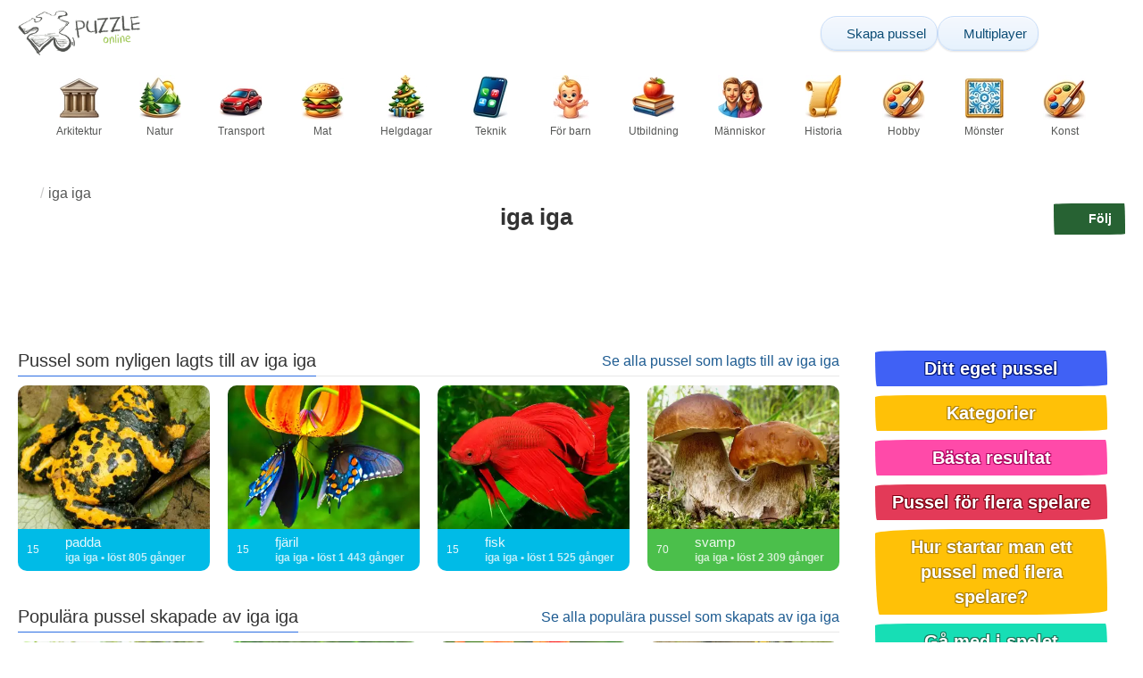

--- FILE ---
content_type: text/html; charset=UTF-8
request_url: https://www.epuzzle.info/sv/anv%C3%A4ndare/iga%20iga
body_size: 18193
content:
<!DOCTYPE html>
<html lang="sv" prefix="og: https://ogp.me/ns#">
<head>
    <meta charset="UTF-8">
    <title>iga iga</title>
    <meta property="og:site_name" content="ePuzzle"><meta property="og:type" content="website"><meta property="og:locale" content="sv_SE"><meta property="og:url" content="https://www.epuzzle.info/sv/anv%C3%A4ndare/iga%20iga"><meta property="og:title" content="iga iga"><meta property="og:description" content="Utforska alla pussel som har satts ihop och skapats av användaren iga iga">    <meta name="twitter:card" content="summary_large_image">
    <meta name="twitter:site" content="@puzzlefactory">
    <meta name="twitter:creator" content="@puzzlefactorypl">
    <meta name="twitter:title" content="iga iga">
    <meta name="description" content="Utforska alla pussel som har satts ihop och skapats av användaren iga iga">
    <meta name="viewport" content="initial-scale=1.0, maximum-scale=5, user-scalable=yes, width=device-width, height=device-height">
    <meta name="theme-color" content="#ffffff">
    <meta name="apple-mobile-web-app-capable" content="yes">
    <meta name="robots" content="max-image-preview:large">
    <meta name="verification" content="3e591d1e9219115f3ca5b491f0dcc613" />
    <link rel="preconnect" href="https://www.google-analytics.com" crossorigin="use-credentials">
    <link rel="preconnect" href="https://www.google.com" crossorigin="anonymous">
    <link rel="manifest" href="https://www.epuzzle.info/sv/manifest.json">
    <link rel="alternate" hreflang="en" href="https://www.epuzzle.info/en/users/iga%20iga"><link rel="alternate" hreflang="pl" href="https://www.epuzzle.info/pl/u%C5%BCytkownicy/iga%20iga"><link rel="alternate" hreflang="fr" href="https://www.epuzzle.info/fr/utilisateurs/iga%20iga"><link rel="alternate" hreflang="de" href="https://www.epuzzle.info/de/benutzer/iga%20iga"><link rel="alternate" hreflang="it" href="https://www.epuzzle.info/it/utenti/iga%20iga"><link rel="alternate" hreflang="es" href="https://www.epuzzle.info/es/usuarios/iga%20iga"><link rel="alternate" hreflang="cs" href="https://www.epuzzle.info/cs/u%C5%BEivatel%C3%A9/iga%20iga"><link rel="alternate" hreflang="pt" href="https://www.epuzzle.info/pt/usu%C3%A1rios/iga%20iga"><link rel="alternate" hreflang="nl" href="https://www.epuzzle.info/nl/gebruikers/iga%20iga"><link rel="alternate" hreflang="hu" href="https://www.epuzzle.info/hu/felhaszn%C3%A1l%C3%B3k/iga%20iga"><link rel="alternate" hreflang="ro" href="https://www.epuzzle.info/ro/utilizatori/iga%20iga"><link rel="alternate" hreflang="sv" href="https://www.epuzzle.info/sv/anv%C3%A4ndare/iga%20iga"><link rel="alternate" hreflang="bg" href="https://www.epuzzle.info/bg/%D0%BF%D0%BE%D1%82%D1%80%D0%B5%D0%B1%D0%B8%D1%82%D0%B5%D0%BB%D0%B8/iga%20iga"><link rel="alternate" hreflang="el" href="https://www.epuzzle.info/el/%CF%87%CF%81%CE%AE%CF%83%CF%84%CE%B5%CF%82/iga%20iga"><link rel="alternate" hreflang="ru" href="https://www.epuzzle.info/ru/%D0%BF%D0%BE%D0%BB%D1%8C%D0%B7%D0%BE%D0%B2%D0%B0%D1%82%D0%B5%D0%BB%D0%B8/iga%20iga"><link rel="alternate" hreflang="ja" href="https://www.epuzzle.info/ja/%E3%83%A6%E3%83%BC%E3%82%B6%E3%83%BC/iga%20iga"><link rel="alternate" hreflang="uk" href="https://www.epuzzle.info/uk/%D0%BA%D0%BE%D1%80%D0%B8%D1%81%D1%82%D1%83%D0%B2%D0%B0%D1%87%D1%96%D0%B2/iga%20iga">    <link rel="alternate" hreflang="x-default" href="https://www.epuzzle.info/en/users/iga%20iga">
        <link rel="shortcut icon" type="image/png" sizes="16x16" href="https://assets.epuzzle.info/public/images/icons/16x16.png">
    <link rel="shortcut icon" type="image/png" sizes="32x32" href="https://assets.epuzzle.info/public/images/icons/32x32.png">
    <link rel="shortcut icon" type="image/png" sizes="96x96" href="https://assets.epuzzle.info/public/images/icons/96x96.png">
    <link rel="apple-touch-icon" type="image/png" sizes="128x128" href="https://assets.epuzzle.info/public/images/icons/128x128.png">
    <link rel="apple-touch-icon" type="image/png" sizes="152x152" href="https://assets.epuzzle.info/public/images/icons/152x152.png">
    <link rel="apple-touch-icon" type="image/png" sizes="167x167" href="https://assets.epuzzle.info/public/images/icons/167x167.png">
    <link rel="apple-touch-icon" type="image/png" sizes="180x180" href="https://assets.epuzzle.info/public/images/icons/180x180.png">
    <link rel="apple-touch-icon" type="image/png" sizes="192x192" href="https://assets.epuzzle.info/public/images/icons/192x192.png">
    <style>[hidden],.hidden{display:none !important}:root{--gap: 10px}@media(min-width: 1200px){:root{--gap: 20px}}body>nav{width:100%;margin:0 auto;display:flex;flex-direction:column;padding-top:12px;padding-bottom:12px;overflow:visible !important}body>nav a{padding:0;text-align:center;color:#276233;display:block;margin:0 auto}body>nav a img{display:block;object-fit:contain}body>nav ul{display:flex;flex-wrap:wrap;align-items:center;gap:12px}body>nav li{flex:0 0 max-content;text-align:center}body>nav #navMnu{order:1}body>nav #navMnu a{margin-left:0}body>nav #navMnu span{display:none}body>nav .logo{order:2;flex:1}body>nav .logo img{height:35px;width:95.9px;display:block}@media(min-width: 1200px){body>nav .logo img{height:50px;width:137px}}@media(min-width: 560px){body>nav .logo{flex:0 0 max-content}}body>nav #navCat{display:none}@media(min-width: 560px){body>nav #navCat{max-height:100px;max-width:1400px;margin:12px auto 0;display:flex;justify-content:center;flex-wrap:wrap;overflow:hidden;gap:0}body>nav #navCat li{width:auto;min-width:75px;flex:0 0 auto;vertical-align:top;padding:2px 10px 10px}body>nav #navCat li a{color:#565756;font-size:12px;overflow-wrap:break-word;width:100%;height:100%;padding:8px 10px;border-radius:16px;transition:transform .16s ease,box-shadow .2s ease,border-color .2s ease,background .2s ease}body>nav #navCat li a img{display:block;margin:auto;margin-bottom:5px}}body>nav #navAdd{margin-left:auto}body>nav li.navBtn{order:4}body>nav #navSrch{flex:0 0 100%;order:5}body>nav #navSrch input{font-size:14px}@media(min-width: 560px){body>nav #navSrch{display:flex;align-items:center;flex:1;order:3}body>nav #navSrch form{transition:max-width .26s ease-out;max-width:300px;margin:auto}}.nav-btn{display:inline-flex;align-items:center;gap:6px;padding:8px 12px;border-radius:18px;font-weight:400;font-size:15px;background:#f5f8fb;text-decoration:none;color:#0b4c75;background:linear-gradient(to bottom, #f5f8fe 0%, #e6f2fd 100%);border:1px solid #c9defa;box-shadow:inset 0 1px 0 hsla(0,0%,100%,.65),inset 0 -1px 0 rgba(0,0,0,.04),0 1px 2px rgba(0,0,0,.12);text-shadow:0 1px 0 hsla(0,0%,100%,.65)}.nav-btn svg-icon{font-size:16px;filter:drop-shadow(rgba(0, 0, 0, 0.15) 0px 1px 0px)}.nav-btn span{display:none;white-space:nowrap}.nav-btn:hover{box-shadow:hsla(0,0%,100%,.7) 0px 1px 0px inset,rgba(0,0,0,.05) 0px -1px 0px inset,rgba(0,0,0,.16) 0px 2px 4px;color:#0a3f61 !important;background:linear-gradient(rgb(234, 241, 252) 0%, rgb(216, 233, 251) 100%) !important}.nav-btn.not-logged{color:#fff !important;background:linear-gradient(to bottom, #ffa200 0%, #f88200 100%) !important;border-color:#e13502 !important;box-shadow:inset 0 1px 0 hsla(0,0%,100%,.35),inset 0 -1px 0 rgba(0,0,0,.08),0 1px 2px rgba(0,0,0,.18);text-shadow:0 1px 0 rgba(0,0,0,.15)}.nav-btn.not-logged:hover{box-shadow:hsla(0,0%,100%,.35) 0px 1px 0px inset,rgba(0,0,0,.1) 0px -1px 0px inset,rgba(0,0,0,.2) 0px 2px 4px;text-shadow:rgba(0,0,0,.18) 0px 1px 0px;background:linear-gradient(rgb(255, 176, 50) 0%, rgb(245, 127, 0) 100%) !important}.nav-btn.logged-in{background:none;border-color:rgba(0,0,0,0);box-shadow:none;text-shadow:0 1px 0 rgba(0,0,0,.15)}.nav-btn.logged-in:hover{box-shadow:none;text-shadow:none;background:none !important}@media(min-width: 900px){.nav-btn span{display:inline}}article>header{display:grid;grid-auto-columns:1fr min-content}article>header nav{grid-column:1/-1;grid-row:1;max-width:100%;overflow:hidden;white-space:nowrap}article>header nav ul{overflow:hidden;text-overflow:ellipsis}article>header nav li{display:inline}article>header nav li:first-child span{display:none}article>header nav li:last-child a{color:#565756;text-decoration:none}article>header nav li+li:before{color:#ccc;content:"/";margin:0 5px}article>header h1{grid-column:1/-1;grid-row:2}article>header>div{grid-column:1/-1;grid-row:3;text-align:center;white-space:nowrap}article>header>div button{margin:0}@media(min-width: 560px){article>header h1{grid-column:1}article>header>div{grid-column:2;grid-row:2}}.slider-parent{overflow:hidden}gf-slider{display:grid;grid-auto-flow:column;grid-gap:var(--gap);grid-auto-columns:min-content;overflow-x:scroll;overflow-y:hidden;scroll-snap-type:x mandatory;-ms-overflow-style:none;scrollbar-width:none}gf-slider::-webkit-scrollbar{display:none}gf-slider *{user-select:none;-webkit-user-select:none;-moz-user-select:none;-ms-user-select:none}gf-slider>*{scroll-snap-align:start}.puzzle-items{display:block}.puzzle-items header{display:grid;grid-template-columns:1fr min-content;border-bottom:1px solid #e8e8e8;margin-bottom:10px;align-items:end}.puzzle-items header h2,.puzzle-items header h3{grid-column:1;margin-bottom:-5px;border-bottom:none;overflow:hidden;display:inline-block}.puzzle-items header h2>span:first-child,.puzzle-items header h3>span:first-child{overflow:hidden;white-space:nowrap;text-overflow:ellipsis;max-width:100%}.puzzle-items header a{grid-column:2;display:none}.puzzle-items header gf-slider{grid-gap:var(--gap)}.puzzle-items puzzle-collection.puzzle-item{width:250px}.puzzle-items .puzzle-item{width:300px}collection-set.puzzle-items header{margin-bottom:0}@media(min-width: 900px){.puzzle-items header a{display:block;white-space:nowrap}.puzzle-items header a span{display:inline-block;margin-bottom:5px}}@media(min-width: 1200px){.puzzle-items gf-slider{grid-auto-flow:unset;grid-template-columns:repeat(4, 1fr)}.puzzle-items puzzle-game,.puzzle-items .puzzle-item,.puzzle-items puzzle-collection.puzzle-item{width:auto}}@media(min-width: 1400px){collection-set.puzzle-items gf-slider{grid-template-columns:repeat(5, 1fr)}}.puzzle-item{position:relative;display:block;font-size:15px;overflow:hidden}.puzzle-item a{display:block}.puzzle-item figure{margin:0}.puzzle-item figcaption{position:relative;height:3.12em;padding:.4em .4em .4em 3.5em;overflow:hidden;line-height:1.4}.puzzle-item figcaption>*{white-space:nowrap}.puzzle-item figcaption author{overflow:hidden;text-overflow:ellipsis}.puzzle-item figcaption .title{line-height:1.2em;display:block;text-overflow:ellipsis;overflow:hidden;color:hsla(0,0%,100%,.9)}.puzzle-item figcaption .details{font-size:.8em;color:hsla(0,0%,100%,.75);display:flex;font-weight:bold;justify-content:flex-start;flex-wrap:nowrap}.puzzle-item figcaption .details>*:not(:first-child):before{content:" • "}.puzzle-item figcaption size{position:absolute;font-size:.8em;color:hsla(0,0%,100%,.9);left:.2em;top:1.2em;width:2.5em;text-align:center}.puzzle-item figcaption>svg-icon{position:absolute;color:#fff;opacity:.2;font-size:3.1em;rotate:-15deg;left:-6px;top:-2px}.puzzle-item picture{display:block}.puzzle-item img{display:block;object-fit:cover;width:100%;aspect-ratio:1.3333333333}.puzzle-item .solve-puzzle{position:absolute;display:block;transform:scale(0) translate(-50%, -50%);pointer-events:none}.puzzle-item .save-button{display:block;position:absolute;font-size:1.2em;right:.5em;top:.5em;z-index:10;color:#fff}.puzzle-item .save-button:hover{color:#80a937}#sidebar{display:none}article{padding-top:var(--gap);padding-bottom:var(--gap);display:grid;overflow:hidden;grid-gap:var(--gap);grid-template-columns:100%;align-content:start;justify-content:center}article>.left{overflow:hidden;display:grid;grid-template-rows:min-content;align-self:start;row-gap:var(--gap)}@media(min-width: 900px){article{grid-template-columns:1fr 300px}article>*{grid-column:1/-1}article>.left{grid-column:1}article .left+#sidebar{grid-column:2;display:grid;grid-template-columns:1fr;grid-auto-rows:min-content;gap:var(--gap);height:0;min-height:100%;overflow:hidden}article .left+#sidebar>*{width:300px}}svg-icon svg{width:100%;height:100%;fill:currentColor;pointer-events:none}.section-description{text-align:justify}.section-description a{color:#1d5b91}.section-description a:hover{text-decoration:underline}.qc-cmp-cleanslate{background-color:rgba(33,41,52,.2) !important}#qc-cmp2-ui{height:auto !important;padding:0 !important;max-width:unset !important}#qc-cmp2-ui .qc-cmp2-summary-section{padding:0 !important}#qc-cmp2-ui .qc-cmp2-summary-section .qc-cmp2-consent-info{padding:0 var(--gap) !important;overflow:hidden !important;overflow-y:auto !important;max-height:140px}#qc-cmp2-ui .qc-cmp2-summary-info{overflow-y:initial !important}#qc-cmp2-ui .qc-cmp2-summary-info div{padding:0 !important}#qc-cmp2-ui .qc-cmp2-footer{padding:0 var(--gap) !important}@media(max-width: 767px){#qc-cmp2-ui .logo-container{width:130px}}@media(max-width: 767px)and (min-width: 768px){#qc-cmp2-ui .logo-container{width:170px}}@media(max-width: 767px){#qc-cmp2-ui .logo-container img{width:100%;aspect-ratio:2.74}#qc-cmp2-ui .span-heading{font-size:18px !important;padding:0}#qc-cmp2-ui .qc-cmp2-footer{margin-top:5px !important;padding:var(--gap) !important}#qc-cmp2-ui .qc-cmp2-footer .qc-cmp2-summary-buttons{display:grid !important;grid-template-columns:1fr 1fr;grid-template-rows:min-content min-content;grid-gap:var(--gap)}#qc-cmp2-ui .qc-cmp2-footer .qc-cmp2-summary-buttons button{margin:0 !important;grid-column:1/-1}}ins.adsbygoogle{display:block;text-align:center;margin:auto}ins.adsbygoogle.btf{min-height:343px}@media(min-width: 560px){ins.adsbygoogle.btf{min-height:auto}}.freestar-ad{display:grid;align-content:center;justify-items:center;overflow:hidden}.freestar-ad.disabled{background-color:#f5c4c4}#_fs-ad-iframe-container{display:flex;justify-content:center}.atf{height:0 !important}@media(min-width: 560px){.atf{margin-bottom:var(--gap);height:auto !important;min-height:90px}}.__fs-ancillary{display:none !important}*,*:after,*:before{box-sizing:border-box}body{margin:0;font-family:sans-serif;font-size:16px;line-height:1.4}.container,article{width:100%;max-width:1800px;overflow:hidden;margin-left:auto;margin-right:auto;padding-left:var(--gap);padding-right:var(--gap)}h1,h2,h3{margin-block-start:0;margin-block-end:0}p{margin:0 0 10px}h1{margin:0;font-size:26px;font-weight:bold;text-align:center;line-height:1.2;overflow:hidden;-webkit-line-clamp:3;display:-webkit-box;-webkit-box-orient:vertical}h1 span{display:block;font-size:.75em}h1 span.separator{display:none}h2,h3{border-bottom:1px solid #e8e8e8;margin:0 0 20px;font-weight:normal;line-height:23px}h2>span:first-child,h3>span:first-child{border-bottom:1px solid #2b6ee3;padding-bottom:5px;margin-bottom:-1px;display:inline-block}h2{font-size:20px}h3{font-size:18px}ol,ul{margin:0;padding:0}ul{list-style:none}.btn{line-height:1.4;font-size:13px;padding:7px 10px;font-weight:bold;border:1px solid rgba(0,0,0,0)}.btn svg-icon{margin:0 5px}svg-icon{width:1em;height:1em;display:inline-block;vertical-align:text-top}#hamburger{display:none}@media(max-width: 767px){.hidden-xs{display:none !important}}.recommended-items.homepage{display:none}@media(min-width: 560px){.recommended-items{display:none}}.recommended-grid{--bigFont: 15px;--smallFont: 15px}@media(min-width: 560px){.recommended-grid{display:grid;--cols: 1;--smallWidth: calc((100% - var(--cols) * var(--gap) - 1.3333333333 * (var(--gap) + 2 * 3.12 * var(--smallFont) - 3.12 * var(--bigFont))) / (2 + var(--cols)));--bigWidth: calc(100% - var(--cols) * (var(--gap) + var(--smallWidth)));grid-template-columns:var(--bigWidth) repeat(var(--cols), var(--smallWidth));grid-template-rows:repeat(2, 1fr);grid-gap:var(--gap)}.recommended-grid>:first-child{grid-row:1/3}}@media(min-width: 900px){.recommended-grid{--cols: 2}}@media(min-width: 1200px){.recommended-grid{--cols: 3}}</style>
    <link rel="stylesheet" href="https://assets.epuzzle.info/public/css/1cf986147028012e1a53_layout.css" media="none" onload="this.media='all'"><link rel="stylesheet" href="https://assets.epuzzle.info/public/css/693bc528f6aaeaf88006_listing.css" media="none" onload="this.media='all'">    <script type="application/ld+json">{"@context":"https://schema.org","@graph":[]}</script>        <script async src="https://www.googletagmanager.com/gtag/js?id=G-DZC81KEBQ9"></script><script async src="https://assets.epuzzle.info/public/js/bb76b342b38e720e0c1e_sentry.js"></script><script defer src="https://assets.epuzzle.info/public/js/edefb215752827e2b2a0_index.js"></script><script defer src="https://assets.epuzzle.info/public/js/28e6c0b083eaa4cc78ad_accounts.js"></script>    <script>!function(){var e=window.location.hostname,t=document.createElement("script"),n=document.getElementsByTagName("script")[0],a="https://cmp.inmobi.com".concat("/choice/","4s0xrhALtES7v","/",e,"/choice.js?tag_version=V3"),p=0;window.__cmpValue=new Promise((e,p)=>{t.async=!0,t.type="text/javascript",t.onerror=p,t.onload=e,t.src=a,n.parentNode.insertBefore(t,n)}),function(){for(var e,t="__tcfapiLocator",n=[],a=window;a;){try{if(a.frames[t]){e=a;break}}catch(e){}if(a===window.top)break;a=a.parent}e||(!function e(){var n=a.document,p=!!a.frames[t];if(!p)if(n.body){var s=n.createElement("iframe");s.style.cssText="display:none",s.name=t,n.body.appendChild(s)}else setTimeout(e,5);return!p}(),a.__tcfapi=function(){var e,t=arguments;if(!t.length)return n;if("setGdprApplies"===t[0])t.length>3&&2===t[2]&&"boolean"==typeof t[3]&&(e=t[3],"function"==typeof t[2]&&t[2]("set",!0));else if("ping"===t[0]){var a={gdprApplies:e,cmpLoaded:!1,cmpStatus:"stub"};"function"==typeof t[2]&&t[2](a)}else"init"===t[0]&&"object"==typeof t[3]&&(t[3]=Object.assign(t[3],{tag_version:"V3"})),n.push(t)},a.addEventListener("message",function(e){var t="string"==typeof e.data,n={};try{n=t?JSON.parse(e.data):e.data}catch(e){}var a=n.__tcfapiCall;a&&window.__tcfapi(a.command,a.version,function(n,p){var s={__tcfapiReturn:{returnValue:n,success:p,callId:a.callId}};t&&(s=JSON.stringify(s)),e&&e.source&&e.source.postMessage&&e.source.postMessage(s,"*")},a.parameter)},!1))}(),function(){const e=["2:tcfeuv2","6:uspv1","7:usnatv1","8:usca","9:usvav1","10:uscov1","11:usutv1","12:usctv1"];window.__gpp_addFrame=function(e){if(!window.frames[e])if(document.body){var t=document.createElement("iframe");t.style.cssText="display:none",t.name=e,document.body.appendChild(t)}else window.setTimeout(window.__gpp_addFrame,10,e)},window.__gpp_stub=function(){var t=arguments;if(__gpp.queue=__gpp.queue||[],__gpp.events=__gpp.events||[],!t.length||1==t.length&&"queue"==t[0])return __gpp.queue;if(1==t.length&&"events"==t[0])return __gpp.events;var n=t[0],a=t.length>1?t[1]:null,p=t.length>2?t[2]:null;if("ping"===n)a({gppVersion:"1.1",cmpStatus:"stub",cmpDisplayStatus:"hidden",signalStatus:"not ready",supportedAPIs:e,cmpId:10,sectionList:[],applicableSections:[-1],gppString:"",parsedSections:{}},!0);else if("addEventListener"===n){"lastId"in __gpp||(__gpp.lastId=0),__gpp.lastId++;var s=__gpp.lastId;__gpp.events.push({id:s,callback:a,parameter:p}),a({eventName:"listenerRegistered",listenerId:s,data:!0,pingData:{gppVersion:"1.1",cmpStatus:"stub",cmpDisplayStatus:"hidden",signalStatus:"not ready",supportedAPIs:e,cmpId:10,sectionList:[],applicableSections:[-1],gppString:"",parsedSections:{}}},!0)}else if("removeEventListener"===n){for(var i=!1,o=0;o<__gpp.events.length;o++)if(__gpp.events[o].id==p){__gpp.events.splice(o,1),i=!0;break}a({eventName:"listenerRemoved",listenerId:p,data:i,pingData:{gppVersion:"1.1",cmpStatus:"stub",cmpDisplayStatus:"hidden",signalStatus:"not ready",supportedAPIs:e,cmpId:10,sectionList:[],applicableSections:[-1],gppString:"",parsedSections:{}}},!0)}else"hasSection"===n?a(!1,!0):"getSection"===n||"getField"===n?a(null,!0):__gpp.queue.push([].slice.apply(t))},window.__gpp_msghandler=function(e){var t="string"==typeof e.data;try{var n=t?JSON.parse(e.data):e.data}catch(e){n=null}if("object"==typeof n&&null!==n&&"__gppCall"in n){var a=n.__gppCall;window.__gpp(a.command,function(n,p){var s={__gppReturn:{returnValue:n,success:p,callId:a.callId}};e.source.postMessage(t?JSON.stringify(s):s,"*")},"parameter"in a?a.parameter:null,"version"in a?a.version:"1.1")}},"__gpp"in window&&"function"==typeof window.__gpp||(window.__gpp=window.__gpp_stub,window.addEventListener("message",window.__gpp_msghandler,!1),window.__gpp_addFrame("__gppLocator"))}();var s=function(){var e=arguments;typeof window.__uspapi!==s&&setTimeout(function(){void 0!==window.__uspapi&&window.__uspapi.apply(window.__uspapi,e)},500)};if(void 0===window.__uspapi){window.__uspapi=s;var i=setInterval(function(){p++,window.__uspapi===s&&p<3?console.warn("USP is not accessible"):clearInterval(i)},6e3)}}();</script>
    <script>window.context = {"language":"sv","release":"20260119-235404","country":"US","url":{"puzzleImages":"https:\/\/assets.epuzzle.info","svgIcons":"\/icons\/epicons.svg","puzzlePreviewGrid":"https:\/\/assets.epuzzle.info\/public\/images\/layout\/puzzle-grid.svg","categoryPrefix":"\/sv\/kategorier","tags":"\/sv\/taggar","userCreated":"\/sv\/anv%C3%A4ndare\/username\/skapade-pussel","accountUserCreated":"\/sv\/konton\/username\/skapade-pussel","accountUserSolved":"\/sv\/konton\/username\/l%C3%B6sta-pussel","account":"\/sv\/mitt-konto","accountUpgrade":"\/sv\/mitt-konto\/upgrade","accountRegister":"\/sv\/mitt-konto\/register","profileUrl":"\/sv\/mitt-konto\/profil","accounts":"\/sv\/konton","users":"\/sv\/anv%C3%A4ndare","puzzleController":"\/sv\/pussel","playController":"\/sv\/spela","favourites":"\/sv\/saved-puzzle","searchController":"\/sv\/s%C3%B6k-p%C3%A5"},"topBar":[{"event":"upgrade_to_premium","attention":{"text":"Ny!"},"message":"\u00c4r du tr\u00f6tt p\u00e5 annonser? V\u00e4lj ett Premium-konto och bli av med dem en g\u00e5ng f\u00f6r alla.","link":"L\u00e4r dig mer","url":"\/sv\/mitt-konto\/upgrade","title":"Uppgradera till Premium"},{"event":"create_account","message":"Skapa ett gratis konto och uppt\u00e4ck unika m\u00f6jligheter p\u00e5 ePuzzle!","link":"L\u00e4r dig mer","url":"\/sv\/mitt-konto\/register","title":"Skapa nytt konto"},{"event":"user_login","message":"{username}, vi har m\u00e4rkt att du inte \u00e4r inloggad. Klicka [h\u00e4r] f\u00f6r att logga in och anv\u00e4nda ePuzzle fullt ut!","url":"\/sv\/mitt-konto\/inloggning","title":"Logga in"},{"event":"jigsaw_fusion","attention":{"src":"https:\/\/jigsawfusion.com\/images\/jigsaw-fusion-icon-32x32.png","width":24,"height":24,"alt":"Jigsaw Fusion"},"message":"Letar du efter en ny utmaning? Vi l\u00e4gger ett enormt 7000-bitars pussel tillsammans p\u00e5 jigsawfusion.com.","link":"G\u00e5 med i spelet!","url":"https:\/\/jigsawfusion.com\/?utm_source=www.epuzzle.info&utm_campaign=top_bar&utm_medium=referral","title":"Multiplayer Jigsaw Puzzle"}],"components":{"tagLink":{"title":"Lista \u00f6ver alla pussel med taggen {label}"},"categoryLink":{"title":"Lista \u00f6ver alla pussel fr\u00e5n kategorin {name}"},"categoryTagLink":{"title":"Lista \u00f6ver alla pussel med etiketten {label} fr\u00e5n kategorin {categoryname}"},"userLink":{"title":"{username} - anv\u00e4ndarens sida."},"searchForm":{"placeholder":"S\u00f6k pussel\u2026","title":"Hitta ett pussel f\u00f6r dig sj\u00e4lv"}},"adblock":{"upgrade":"V\u00e4nligen \u00f6verv\u00e4g att st\u00f6dja oss genom att till\u00e5ta annonser eller genom att prenumerera p\u00e5 ett Premium-konto f\u00f6r en annonsfri upplevelse.","disable":"Avaktivera annonsblockerare"},"translations":{"closeButton":"St\u00e4ng","loginButton":"Logga in","signUpButton":"Skapa nytt konto","upgradeButton":"Uppgradera till Premium","nav":{"more":"Mer","less":"mindre","showMore":"Visa fler kategorier","showLess":"Visa mindre kategorier"},"favourites":{"save":"Spara f\u00f6r att l\u00f6sa senare","remove":"Ta bort fr\u00e5n sparade","loginPrompt":"Gillar du det h\u00e4r pusslet? Logga in f\u00f6r att l\u00e4gga till det i dina favoriter och l\u00f6sa det senare."},"alts":["Pussel online","pussel online fr\u00e5n foto"],"followUser":{"follow":"F\u00f6lj","unfollow":"Avsluta","followTitle":"Klicka h\u00e4r f\u00f6r att f\u00f6lja anv\u00e4ndaren","unfollowTitle":"Klicka h\u00e4r f\u00f6r att avf\u00f6lja en anv\u00e4ndare","loginPrompt":"Logga in om du vill f\u00f6lja anv\u00e4ndare."}},"username":"iga iga","account":false,"test":"test","userPopularListing":{"userPopularListingButtonTittle":"Se alla popul\u00e4ra pussel som skapats av iga iga","url":{}},"removePuzzle":{"title":"Du kan ta bort detta pussel","label":"Ta bort","confirm":"\u00c4r du s\u00e4ker p\u00e5 att du vill ta bort dessa pussel? Den h\u00e4r \u00e5tg\u00e4rden kan inte g\u00f6ras om."}}</script>
    <script>
      window.dataLayer = window.dataLayer || [];
      function gtag() {dataLayer.push(arguments);}
      gtag('js', new Date());
      gtag('config', 'G-DZC81KEBQ9');
    </script>
</head>
<body data-type="user">
<nav class="container" >
  <ul id="navMain">
    <li id="navMnu">
      <a href="#" title="Visa menyn"><svg-icon icon="bars"></svg-icon><span>Menu</span></a>
    </li>
    <li class="logo">
      <a href="/sv" title="ePuzzle"><img alt="ePuzzle" src="https://assets.epuzzle.info/public/images/logo/puzzle-online-logo.png" width="137" height="50" srcset="https://assets.epuzzle.info/public/images/logo/puzzle-online-logo.png 1x,https://assets.epuzzle.info/public/images/logo/puzzle-online-logo.png 2x" title="Klicka för att gå till hemsidan"></a>
    </li>
    <li id="navAdd" class="navBtn">
      <a class="nav-btn" href="/sv/pussel-fr%C3%A5n-foto" title="Gör ditt eget pussel gratis">
        <svg-icon icon="plus"></svg-icon>
        <span>Skapa pussel</span>
      </a>
    </li>
        <li class="navBtn">
      <a class="nav-btn" href="/sv/multiplayer/g%C3%A5-med-i-spelet" title="Gå med i Multiplayer Jigsaw Pusselspel">
        <svg-icon icon="users"></svg-icon>
        <span>Multiplayer</span>
      </a>
    </li>
        <li id="navUsr" class="navBtn">
      <a style="visibility: hidden" class="not-logged nav-btn" href="/sv/mitt-konto" title="Mitt konto"><svg-icon icon="user-solid"></svg-icon><span>Logga in</span></a>
    </li>
    <li id="navSrch">
      <form is="search-form"></form>
    </li>
  </ul>
  <ul id="navCat">
    <li><a href="/sv/kategorier/arkitektur" title="Lista över alla pussel från kategorin Arkitektur"><img src="https://assets.epuzzle.info/public/images/category-icons/architecture.webp" srcset="https://assets.epuzzle.info/public/images/category-icons/architecture@2x.webp 2x" alt="Arkitektur" width="50" height="50">Arkitektur</a></li><li><a href="/sv/kategorier/natur" title="Lista över alla pussel från kategorin Natur"><img src="https://assets.epuzzle.info/public/images/category-icons/nature.webp" srcset="https://assets.epuzzle.info/public/images/category-icons/nature@2x.webp 2x" alt="Natur" width="50" height="50">Natur</a></li><li><a href="/sv/kategorier/transport" title="Lista över alla pussel från kategorin Transport"><img src="https://assets.epuzzle.info/public/images/category-icons/transport.webp" srcset="https://assets.epuzzle.info/public/images/category-icons/transport@2x.webp 2x" alt="Transport" width="50" height="50">Transport</a></li><li><a href="/sv/kategorier/mat" title="Lista över alla pussel från kategorin Mat"><img src="https://assets.epuzzle.info/public/images/category-icons/food.webp" srcset="https://assets.epuzzle.info/public/images/category-icons/food@2x.webp 2x" alt="Mat" width="50" height="50">Mat</a></li><li><a href="/sv/kategorier/helgdagar" title="Lista över alla pussel från kategorin Helgdagar"><img src="https://assets.epuzzle.info/public/images/category-icons/holidays.webp" srcset="https://assets.epuzzle.info/public/images/category-icons/holidays@2x.webp 2x" alt="Helgdagar" width="50" height="50">Helgdagar</a></li><li><a href="/sv/kategorier/teknologi" title="Lista över alla pussel från kategorin Teknik"><img src="https://assets.epuzzle.info/public/images/category-icons/technology.webp" srcset="https://assets.epuzzle.info/public/images/category-icons/technology@2x.webp 2x" alt="Teknik" width="50" height="50">Teknik</a></li><li><a href="/sv/kategorier/for-barn" title="Lista över alla pussel från kategorin För barn"><img src="https://assets.epuzzle.info/public/images/category-icons/for-kids.webp" srcset="https://assets.epuzzle.info/public/images/category-icons/for-kids@2x.webp 2x" alt="För barn" width="50" height="50">För barn</a></li><li><a href="/sv/kategorier/utbildning" title="Lista över alla pussel från kategorin Utbildning"><img src="https://assets.epuzzle.info/public/images/category-icons/education.webp" srcset="https://assets.epuzzle.info/public/images/category-icons/education@2x.webp 2x" alt="Utbildning" width="50" height="50">Utbildning</a></li><li><a href="/sv/kategorier/manniskor" title="Lista över alla pussel från kategorin Människor"><img src="https://assets.epuzzle.info/public/images/category-icons/people.webp" srcset="https://assets.epuzzle.info/public/images/category-icons/people@2x.webp 2x" alt="Människor" width="50" height="50">Människor</a></li><li><a href="/sv/kategorier/historia" title="Lista över alla pussel från kategorin Historia"><img src="https://assets.epuzzle.info/public/images/category-icons/history.webp" srcset="https://assets.epuzzle.info/public/images/category-icons/history@2x.webp 2x" alt="Historia" width="50" height="50">Historia</a></li><li><a href="/sv/kategorier/hobby" title="Lista över alla pussel från kategorin Hobby"><img src="https://assets.epuzzle.info/public/images/category-icons/hobby.webp" srcset="https://assets.epuzzle.info/public/images/category-icons/hobby@2x.webp 2x" alt="Hobby" width="50" height="50">Hobby</a></li><li><a href="/sv/kategorier/m%C3%B6nster" title="Lista över alla pussel från kategorin Mönster"><img src="https://assets.epuzzle.info/public/images/category-icons/patterns.webp" srcset="https://assets.epuzzle.info/public/images/category-icons/patterns@2x.webp 2x" alt="Mönster" width="50" height="50">Mönster</a></li><li><a href="/sv/kategorier/konst" title="Lista över alla pussel från kategorin Konst"><img src="https://assets.epuzzle.info/public/images/category-icons/art.webp" srcset="https://assets.epuzzle.info/public/images/category-icons/art@2x.webp 2x" alt="Konst" width="50" height="50">Konst</a></li><li><a href="/sv/kategorier/religioner" title="Lista över alla pussel från kategorin Religioner"><img src="https://assets.epuzzle.info/public/images/category-icons/religions.webp" srcset="https://assets.epuzzle.info/public/images/category-icons/religions@2x.webp 2x" alt="Religioner" width="50" height="50">Religioner</a></li><li><a href="/sv/kategorier/ovrig" title="Lista över alla pussel från kategorin Övrig"><img src="https://assets.epuzzle.info/public/images/category-icons/other.webp" srcset="https://assets.epuzzle.info/public/images/category-icons/other@2x.webp 2x" alt="Övrig" width="50" height="50">Övrig</a></li>    <li id="navMorCat">
      <a href="#" title="Visa fler kategorier">Mer</a>
    </li>
  </ul>
</nav>
<article>
    <header>
    <nav aria-label="Breadcrumb"><ul itemscope itemtype="https://schema.org/BreadcrumbList"><li itemscope itemprop="itemListElement" itemtype="https://schema.org/ListItem"><a itemprop="item" href="/sv" aria-label="Hemsidan"><svg-icon icon="home"></svg-icon> <span itemprop="name">Hemsidan</span></a><meta itemprop="position" content="1"></li><li itemscope itemprop="itemListElement" itemtype="https://schema.org/ListItem"><a itemprop="item" href="/sv/anv%C3%A4ndare/iga%20iga" aria-label="iga iga"><span itemprop="name">iga iga</span></a><meta itemprop="position" content="2"></li></ul></nav>    <h1>iga iga</h1>
    <div>
        <button is="follow-button" class="btn btn-std"><svg-icon icon="follow"></svg-icon>Följ</button>
    </div>
</header>
<ins style="display: block; width: 100%;" class="adsbygoogle atf" data-ad-client="ca-pub-4460104613270832" data-ad-slot="4295170361" data-ad-format="auto" data-full-width-responsive="true"></ins><script>(adsbygoogle = window.adsbygoogle || []).push({});</script><div class="profile left index user">
            <section class="puzzle-items created user">
            <header><h2><span>Pussel som nyligen lagts till av iga iga</span></h2> <a href="/sv/anv%C3%A4ndare/iga%20iga/skapade-pussel" title=""><span>Se alla pussel som lagts till av iga iga</span></a></header><gf-slider><puzzle-game id="36174" class="puzzle-item" sizes="4x4,8x8,11x11,16x16,21x21" age="2335"><a href="/sv/pussel/spela/natur/36174-padda" title="Lägg onlinepusslet padda"><figure><picture><source type="image/webp" srcset="https://assets.epuzzle.info/puzzle/036/174/thumb.webp"><source type="image/jpeg" srcset="https://assets.epuzzle.info/puzzle/036/174/thumb.jpg"><img loading="lazy" alt="padda Pussel online" src="https://assets.epuzzle.info/puzzle/036/174/original.jpg"></picture><figcaption class="difficulty-1"><svg-icon icon="puzzle-piece" aria-hidden="true"></svg-icon><size>15</size><span class="title">padda</span><span class="details"><author aria-hidden="true" title="iga iga">iga iga</author><solutions>löst 805 gånger</solutions></span></figcaption></figure></a><span class="btn btn-std solve-puzzle difficulty-1">Lös pusslet</span></puzzle-game><puzzle-game id="36141" class="puzzle-item" sizes="5x4,9x7,12x9,18x14,24x18" age="2342"><a href="/sv/pussel/spela/natur/36141-fj%C3%A4ril" title="Lägg onlinepusslet fjäril"><figure><picture><source type="image/webp" srcset="https://assets.epuzzle.info/puzzle/036/141/thumb.webp"><source type="image/jpeg" srcset="https://assets.epuzzle.info/puzzle/036/141/thumb.jpg"><img loading="lazy" alt="fjäril pussel online från foto" src="https://assets.epuzzle.info/puzzle/036/141/original.jpg"></picture><figcaption class="difficulty-1"><svg-icon icon="puzzle-piece" aria-hidden="true"></svg-icon><size>15</size><span class="title">fjäril</span><span class="details"><author aria-hidden="true" title="iga iga">iga iga</author><solutions>löst 1 443 gånger</solutions></span></figcaption></figure></a><span class="btn btn-std solve-puzzle difficulty-1">Lös pusslet</span></puzzle-game><puzzle-game id="36138" class="puzzle-item" sizes="5x4,9x7,12x9,18x14,24x18" age="2343"><a href="/sv/pussel/spela/natur/36138-fisk" title="Lägg onlinepusslet fisk"><figure><picture><source type="image/webp" srcset="https://assets.epuzzle.info/puzzle/036/138/thumb.webp"><source type="image/jpeg" srcset="https://assets.epuzzle.info/puzzle/036/138/thumb.jpg"><img loading="lazy" alt="fisk Pussel online" src="https://assets.epuzzle.info/puzzle/036/138/original.jpg"></picture><figcaption class="difficulty-1"><svg-icon icon="puzzle-piece" aria-hidden="true"></svg-icon><size>15</size><span class="title">fisk</span><span class="details"><author aria-hidden="true" title="iga iga">iga iga</author><solutions>löst 1 525 gånger</solutions></span></figcaption></figure></a><span class="btn btn-std solve-puzzle difficulty-1">Lös pusslet</span></puzzle-game><puzzle-game id="36120" class="puzzle-item" sizes="5x4,10x7,13x9,20x14,24x17,30x21" age="2345"><a href="/sv/pussel/spela/natur/36120-svamp" title="Lägg onlinepusslet svamp"><figure><picture><source type="image/webp" srcset="https://assets.epuzzle.info/puzzle/036/120/thumb.webp"><source type="image/jpeg" srcset="https://assets.epuzzle.info/puzzle/036/120/thumb.jpg"><img loading="lazy" alt="svamp Pussel online" src="https://assets.epuzzle.info/puzzle/036/120/original.jpg"></picture><figcaption class="difficulty-2"><svg-icon icon="puzzle-piece" aria-hidden="true"></svg-icon><size>70</size><span class="title">svamp</span><span class="details"><author aria-hidden="true" title="iga iga">iga iga</author><solutions>löst 2 309 gånger</solutions></span></figcaption></figure></a><span class="btn btn-std solve-puzzle difficulty-2">Lös pusslet</span></puzzle-game><a class="more-item" title="" href="/sv/anv%C3%A4ndare/iga%20iga/skapade-pussel"><svg-icon icon="arrow-right"></svg-icon><span>Se alla pussel som lagts till av iga iga</span></a></gf-slider>        </section>
                    <ins style="display: block; width: 100%;" class="adsbygoogle incontent1" data-ad-client="ca-pub-4460104613270832" data-ad-slot="1776818236" data-ad-format="auto" data-full-width-responsive="true"></ins><script>(adsbygoogle = window.adsbygoogle || []).push({});</script>                    <section class="puzzle-items userpopular user">
            <header><h2><span>Populära pussel skapade av iga iga</span></h2> <a href="/sv/anv%C3%A4ndare/iga%20iga/popul%C3%A4ra-pussel" title=""><span>Se alla populära pussel som skapats av iga iga</span></a></header><gf-slider><puzzle-game id="36120" class="puzzle-item" sizes="5x4,10x7,13x9,20x14,24x17,30x21" age="2345"><a href="/sv/pussel/spela/natur/36120-svamp" title="Lägg onlinepusslet svamp"><figure><picture><source type="image/webp" srcset="https://assets.epuzzle.info/puzzle/036/120/thumb.webp"><source type="image/jpeg" srcset="https://assets.epuzzle.info/puzzle/036/120/thumb.jpg"><img loading="lazy" alt="svamp Pussel online" src="https://assets.epuzzle.info/puzzle/036/120/original.jpg"></picture><figcaption class="difficulty-2"><svg-icon icon="puzzle-piece" aria-hidden="true"></svg-icon><size>70</size><span class="title">svamp</span><span class="details"><author aria-hidden="true" title="iga iga">iga iga</author><solutions>löst 2 309 gånger</solutions></span></figcaption></figure></a><span class="btn btn-std solve-puzzle difficulty-2">Lös pusslet</span></puzzle-game><puzzle-game id="36138" class="puzzle-item" sizes="5x4,9x7,12x9,18x14,24x18" age="2343"><a href="/sv/pussel/spela/natur/36138-fisk" title="Lägg onlinepusslet fisk"><figure><picture><source type="image/webp" srcset="https://assets.epuzzle.info/puzzle/036/138/thumb.webp"><source type="image/jpeg" srcset="https://assets.epuzzle.info/puzzle/036/138/thumb.jpg"><img loading="lazy" alt="fisk Pussel online" src="https://assets.epuzzle.info/puzzle/036/138/original.jpg"></picture><figcaption class="difficulty-1"><svg-icon icon="puzzle-piece" aria-hidden="true"></svg-icon><size>15</size><span class="title">fisk</span><span class="details"><author aria-hidden="true" title="iga iga">iga iga</author><solutions>löst 1 525 gånger</solutions></span></figcaption></figure></a><span class="btn btn-std solve-puzzle difficulty-1">Lös pusslet</span></puzzle-game><puzzle-game id="36141" class="puzzle-item" sizes="5x4,9x7,12x9,18x14,24x18" age="2342"><a href="/sv/pussel/spela/natur/36141-fj%C3%A4ril" title="Lägg onlinepusslet fjäril"><figure><picture><source type="image/webp" srcset="https://assets.epuzzle.info/puzzle/036/141/thumb.webp"><source type="image/jpeg" srcset="https://assets.epuzzle.info/puzzle/036/141/thumb.jpg"><img loading="lazy" alt="fjäril pussel online från foto" src="https://assets.epuzzle.info/puzzle/036/141/original.jpg"></picture><figcaption class="difficulty-1"><svg-icon icon="puzzle-piece" aria-hidden="true"></svg-icon><size>15</size><span class="title">fjäril</span><span class="details"><author aria-hidden="true" title="iga iga">iga iga</author><solutions>löst 1 443 gånger</solutions></span></figcaption></figure></a><span class="btn btn-std solve-puzzle difficulty-1">Lös pusslet</span></puzzle-game><puzzle-game id="36174" class="puzzle-item" sizes="4x4,8x8,11x11,16x16,21x21" age="2335"><a href="/sv/pussel/spela/natur/36174-padda" title="Lägg onlinepusslet padda"><figure><picture><source type="image/webp" srcset="https://assets.epuzzle.info/puzzle/036/174/thumb.webp"><source type="image/jpeg" srcset="https://assets.epuzzle.info/puzzle/036/174/thumb.jpg"><img loading="lazy" alt="padda Pussel online" src="https://assets.epuzzle.info/puzzle/036/174/original.jpg"></picture><figcaption class="difficulty-1"><svg-icon icon="puzzle-piece" aria-hidden="true"></svg-icon><size>15</size><span class="title">padda</span><span class="details"><author aria-hidden="true" title="iga iga">iga iga</author><solutions>löst 805 gånger</solutions></span></figcaption></figure></a><span class="btn btn-std solve-puzzle difficulty-1">Lös pusslet</span></puzzle-game><a class="more-item" title="" href="/sv/anv%C3%A4ndare/iga%20iga/popul%C3%A4ra-pussel"><svg-icon icon="arrow-right"></svg-icon><span>Se alla populära pussel som skapats av iga iga</span></a></gf-slider>        </section>
            </div>
    <aside id="sidebar">
            <nav id="sidebar-menu">
    <a class="blue" href="/sv/pussel-fr%C3%A5n-foto" title="Gör ditt eget pussel från ett foto">Ditt eget pussel</a>
    <a class="yellow" href="/sv/kategorier" title="Förteckning över alla kategorier">Kategorier</a>
    <a class="pink" href="/sv/toppresultat/efter-tid/vecka" title="Listan över de bästa användarna">Bästa resultat</a>
    <a class="red" href="/sv/multiplayer" title="Pussel för flera spelare">Pussel för flera spelare</a>
    <a class="yellow" href="/sv/multiplayer/hur-man-startar-ett-pussel-med-flera-spelare" title="Hur startar man ett pussel med flera spelare?">Hur startar man ett pussel med flera spelare?</a>
    <a class="sea" href="/sv/multiplayer/g%C3%A5-med-i-spelet" title="Gå med i spelet">Gå med i spelet</a>
</nav>
        <div id="sidebar-1"><ins style="display: block; width: 100%;" class="adsbygoogle" data-ad-client="ca-pub-4460104613270832" data-ad-slot="9160583962" data-ad-format="auto" data-full-width-responsive="true"></ins><script>(adsbygoogle = window.adsbygoogle || []).push({});</script></div>
            <section id="explorer">
        <h2><span>Pusselutforskare</span></h2>
        <p><svg-icon icon="flag-checkered"></svg-icon> Utmaning: Det här pusslet har ännu inte lösts i storlek {size}. Bli den första att lösa det.</p>
        <div><notsolved-game id="1068" class="puzzle-item" age="4781" format="13x18"><a href="/sv/pussel/spela/natur/1068-inb%C3%A4ddat-av-magnificent-frigatebird#13x18" title="Lägg onlinepusslet Inbäddat av Magnificent Frigatebird"><figure><picture><source type="image/webp" srcset="https://assets.epuzzle.info/puzzle/001/068/thumb.webp"><source type="image/jpeg" srcset="https://assets.epuzzle.info/puzzle/001/068/thumb.jpg"><img loading="lazy" alt="Inbäddat av Magnificent Frigatebird Pussel online" src="https://assets.epuzzle.info/puzzle/001/068/original.jpg"></picture><figcaption class="difficulty-3"><svg-icon icon="puzzle-piece" aria-hidden="true"></svg-icon><size>234</size><span class="title">Inbäddat av Magnificent Frigatebird</span><span class="details"><author aria-hidden="true" title="leksele">leksele</author></span></figcaption></figure></a><span class="btn btn-std solve-puzzle difficulty-3">Lös pusslet</span></notsolved-game><notsolved-game id="1199" class="puzzle-item" age="4548" format="14x19"><a href="/sv/pussel/spela/natur/1199-ung-husky#14x19" title="Lägg onlinepusslet Ung husky"><figure><picture><source type="image/webp" srcset="https://assets.epuzzle.info/puzzle/001/199/thumb.webp"><source type="image/jpeg" srcset="https://assets.epuzzle.info/puzzle/001/199/thumb.jpg"><img loading="lazy" alt="Ung husky pussel online från foto" src="https://assets.epuzzle.info/puzzle/001/199/original.jpg"></picture><figcaption class="difficulty-4"><svg-icon icon="puzzle-piece" aria-hidden="true"></svg-icon><size>266</size><span class="title">Ung husky</span><span class="details"><author aria-hidden="true" title="Bonzami Emmanuelle">Bonzami Emmanuelle</author></span></figcaption></figure></a><span class="btn btn-std solve-puzzle difficulty-4">Lös pusslet</span></notsolved-game><notsolved-game id="1104" class="puzzle-item" age="4720" format="12x19"><a href="/sv/pussel/spela/natur/1104-gul-labrador#12x19" title="Lägg onlinepusslet Gul Labrador"><figure><picture><source type="image/webp" srcset="https://assets.epuzzle.info/puzzle/001/104/thumb.webp"><source type="image/jpeg" srcset="https://assets.epuzzle.info/puzzle/001/104/thumb.jpg"><img loading="lazy" alt="Gul Labrador Pussel online" src="https://assets.epuzzle.info/puzzle/001/104/original.jpg"></picture><figcaption class="difficulty-3"><svg-icon icon="puzzle-piece" aria-hidden="true"></svg-icon><size>228</size><span class="title">Gul Labrador</span><span class="details"><author aria-hidden="true" title="Claire Norman">Claire Norman</author></span></figcaption></figure></a><span class="btn btn-std solve-puzzle difficulty-3">Lös pusslet</span></notsolved-game><notsolved-game id="321" class="puzzle-item" age="6248" format="13x21"><a href="/sv/pussel/spela/arkitektur/321-eiffeltornet-frankrike#13x21" title="Lägg onlinepusslet Eiffeltornet (Frankrike)"><figure><picture><source type="image/webp" srcset="https://assets.epuzzle.info/puzzle/000/321/thumb.webp"><source type="image/jpeg" srcset="https://assets.epuzzle.info/puzzle/000/321/thumb.jpg"><img loading="lazy" alt="Eiffeltornet (Frankrike) pussel online från foto" src="https://assets.epuzzle.info/puzzle/000/321/original.jpg"></picture><figcaption class="difficulty-4"><svg-icon icon="puzzle-piece" aria-hidden="true"></svg-icon><size>273</size><span class="title">Eiffeltornet (Frankrike)</span><span class="details"><author aria-hidden="true" title="(c) Erick Nguyen (123rf)">(c) Erick Nguyen (123rf)</author></span></figcaption></figure></a><span class="btn btn-std solve-puzzle difficulty-4">Lös pusslet</span></notsolved-game><notsolved-game id="943" class="puzzle-item" age="4998" format="13x21"><a href="/sv/pussel/spela/arkitektur/943-utsikt-%C3%B6ver-triumfb%C3%A5gen-fr%C3%A5n-avenue-des-champs-%C3%A9lys%C3%A9es-frankrike#13x21" title="Lägg onlinepusslet Utsikt över Triumfbågen från Avenue des Champs-Élysées (Frankrike)"><figure><picture><source type="image/webp" srcset="https://assets.epuzzle.info/puzzle/000/943/thumb.webp"><source type="image/jpeg" srcset="https://assets.epuzzle.info/puzzle/000/943/thumb.jpg"><img loading="lazy" alt="Utsikt över Triumfbågen från Avenue des Champs-Élysées (Frankrike) pussel online från foto" src="https://assets.epuzzle.info/puzzle/000/943/original.jpg"></picture><figcaption class="difficulty-4"><svg-icon icon="puzzle-piece" aria-hidden="true"></svg-icon><size>273</size><span class="title">Utsikt över Triumfbågen från Avenue des Champs-Élysées (Frankrike)</span><span class="details"><author aria-hidden="true" title="Rubens Alarcon">Rubens Alarcon</author></span></figcaption></figure></a><span class="btn btn-std solve-puzzle difficulty-4">Lös pusslet</span></notsolved-game><notsolved-game id="3063" class="puzzle-item" age="2514" format="21x14"><a href="/sv/pussel/spela/natur/3063-utsikt-fr%C3%A5n-%C3%B6n-kea-till-makronisos-grekland#21x14" title="Lägg onlinepusslet Utsikt från ön Kea till Makronisos (Grekland)"><figure><picture><source type="image/webp" srcset="https://assets.epuzzle.info/puzzle/003/063/thumb.webp"><source type="image/jpeg" srcset="https://assets.epuzzle.info/puzzle/003/063/thumb.jpg"><img loading="lazy" alt="Utsikt från ön Kea till Makronisos (Grekland) pussel online från foto" src="https://assets.epuzzle.info/puzzle/003/063/original.jpg"></picture><figcaption class="difficulty-4"><svg-icon icon="puzzle-piece" aria-hidden="true"></svg-icon><size>294</size><span class="title">Utsikt från ön Kea till Makronisos (Grekland)</span><span class="details"><author aria-hidden="true" title="Lukasz Skorwider">Lukasz Skorwider</author></span></figcaption></figure></a><span class="btn btn-std solve-puzzle difficulty-4">Lös pusslet</span></notsolved-game><notsolved-game id="976" class="puzzle-item" age="4940" format="13x21"><a href="/sv/pussel/spela/natur/976-vinterlandskap#13x21" title="Lägg onlinepusslet Vinterlandskap"><figure><picture><source type="image/webp" srcset="https://assets.epuzzle.info/puzzle/000/976/thumb.webp"><source type="image/jpeg" srcset="https://assets.epuzzle.info/puzzle/000/976/thumb.jpg"><img loading="lazy" alt="Vinterlandskap Pussel online" src="https://assets.epuzzle.info/puzzle/000/976/original.jpg"></picture><figcaption class="difficulty-4"><svg-icon icon="puzzle-piece" aria-hidden="true"></svg-icon><size>273</size><span class="title">Vinterlandskap</span><span class="details"><author aria-hidden="true" title="Mikael Damkier">Mikael Damkier</author></span></figcaption></figure></a><span class="btn btn-std solve-puzzle difficulty-4">Lös pusslet</span></notsolved-game><notsolved-game id="1317" class="puzzle-item" age="4293" format="19x13"><a href="/sv/pussel/spela/helgdagar/1317-kanin-som-snusar-i-p%C3%A5skkorgen#19x13" title="Lägg onlinepusslet Kanin som snusar i påskkorgen"><figure><picture><source type="image/webp" srcset="https://assets.epuzzle.info/puzzle/001/317/thumb.webp"><source type="image/jpeg" srcset="https://assets.epuzzle.info/puzzle/001/317/thumb.jpg"><img loading="lazy" alt="Kanin som snusar i påskkorgen pussel online från foto" src="https://assets.epuzzle.info/puzzle/001/317/original.jpg"></picture><figcaption class="difficulty-3"><svg-icon icon="puzzle-piece" aria-hidden="true"></svg-icon><size>247</size><span class="title">Kanin som snusar i påskkorgen</span><span class="details"><author aria-hidden="true" title="Christa  Eder">Christa  Eder</author></span></figcaption></figure></a><span class="btn btn-std solve-puzzle difficulty-3">Lös pusslet</span></notsolved-game><notsolved-game id="2987" class="puzzle-item" age="2591" format="13x20"><a href="/sv/pussel/spela/natur/2987-vinterpromenad#13x20" title="Lägg onlinepusslet Vinterpromenad"><figure><picture><source type="image/webp" srcset="https://assets.epuzzle.info/puzzle/002/987/thumb.webp"><source type="image/jpeg" srcset="https://assets.epuzzle.info/puzzle/002/987/thumb.jpg"><img loading="lazy" alt="Vinterpromenad pussel online från foto" src="https://assets.epuzzle.info/puzzle/002/987/original.jpg"></picture><figcaption class="difficulty-4"><svg-icon icon="puzzle-piece" aria-hidden="true"></svg-icon><size>260</size><span class="title">Vinterpromenad</span><span class="details"><author aria-hidden="true" title="peter1977">peter1977</author></span></figcaption></figure></a><span class="btn btn-std solve-puzzle difficulty-4">Lös pusslet</span></notsolved-game><notsolved-game id="1007" class="puzzle-item" age="4886" format="12x19"><a href="/sv/pussel/spela/natur/1007-r%C3%B6dbenet-booby#12x19" title="Lägg onlinepusslet Rödbenet Booby"><figure><picture><source type="image/webp" srcset="https://assets.epuzzle.info/puzzle/001/007/thumb.webp"><source type="image/jpeg" srcset="https://assets.epuzzle.info/puzzle/001/007/thumb.jpg"><img loading="lazy" alt="Rödbenet Booby pussel online från foto" src="https://assets.epuzzle.info/puzzle/001/007/original.jpg"></picture><figcaption class="difficulty-3"><svg-icon icon="puzzle-piece" aria-hidden="true"></svg-icon><size>228</size><span class="title">Rödbenet Booby</span><span class="details"><author aria-hidden="true" title="Morten Elm">Morten Elm</author></span></figcaption></figure></a><span class="btn btn-std solve-puzzle difficulty-3">Lös pusslet</span></notsolved-game></div>        <div class="show-more-buttons">
            <a class="btn btn-std" href="/sv/pussel/%C3%A4nnu-inte-l%C3%B6st" title="Lista över pussel som du kan lösa först.">Visa fler olösta pussel</a>
        </div>
    </section>
        <section id="daily-puzzle">
        <h2><span>Dagligt pussel</span></h2>
        <daily-puzzle id="31461" class="puzzle-item" sizes="6x4,9x6,13x9,20x13,26x17" age="2689"><a href="/sv/pussel/spela/natur/31461-los-crestones" title="Lägg onlinepusslet Los Crestones"><figure><picture><source type="image/webp" srcset="https://assets.epuzzle.info/puzzle/031/461/thumb.webp"><source type="image/jpeg" srcset="https://assets.epuzzle.info/puzzle/031/461/thumb.jpg"><img loading="lazy" alt="Los Crestones pussel online från foto" src="https://assets.epuzzle.info/puzzle/031/461/original.jpg"></picture><figcaption class="difficulty-1"><svg-icon icon="puzzle-piece" aria-hidden="true"></svg-icon><size>20</size><span class="title">Los Crestones</span><span class="details"><author aria-hidden="true" title="Iriana Cerdas">Iriana Cerdas</author><solutions>löst 50 gånger</solutions></span></figcaption></figure></a><span class="btn btn-std solve-puzzle difficulty-1">Lösa idag</span></daily-puzzle>    </section>
    <section>
        <h2><span>Hitta ett pussel för dig själv</span></h2>
        <form is="search-form"></form>
    </section>
    <div id="sidebar-2"><ins style="display: block; width: 100%;" class="adsbygoogle" data-ad-client="ca-pub-4460104613270832" data-ad-slot="8829311744" data-ad-format="auto" data-full-width-responsive="true"></ins><script>(adsbygoogle = window.adsbygoogle || []).push({});</script></div>
    <section id="top-users">
        <h2><span>Toppanvändare från förra veckan</span></h2>
    <h3>Lämpligast tid</h3>
    <ol>
                    <li><svg-icon icon="user-solid"></svg-icon> HUSALFEN<span>43 622</span></li>
                    <li><svg-icon icon="user-solid"></svg-icon> terM<span>29 515</span></li>
                    <li><svg-icon icon="user-solid"></svg-icon> IIKA<span>18 360</span></li>
            </ol>
    <div class="show-more-buttons">
        <a href="/sv/toppresultat/efter-tid/vecka" title="Se fullständig ranking" rel="nofollow" class="btn btn-std">Se fullständig ranking</a>    </div>
    <h3>Bästa noggrannhet</h3>
    <ol>
                    <li><svg-icon icon="user-solid"></svg-icon> HUSALFEN<span>41 741</span></li>
                    <li><svg-icon icon="user-solid"></svg-icon> terM<span>29 210</span></li>
                    <li><svg-icon icon="user-solid"></svg-icon> IIKA<span>18 420</span></li>
            </ol>
    <div class="show-more-buttons">
        <a href="/sv/toppresultat/efter-drag/vecka" title="Se fullständig ranking" rel="nofollow" class="btn btn-std">Se fullständig ranking</a>    </div>
    <h3>Pussel tillsatt</h3>
    <ol>
                    <li><svg-icon icon="user-solid"></svg-icon> Sosna<span>2 408</span></li>
                    <li><svg-icon icon="user-solid"></svg-icon> Mirela810<span>578</span></li>
                    <li><svg-icon icon="user-solid"></svg-icon> kchetek<span>93</span></li>
            </ol>
    <div class="show-more-buttons">
        <a href="/sv/toppresultat/med-tillsatta-pussel/vecka" title="Se fullständig ranking" rel="nofollow" class="btn btn-std">Se fullständig ranking</a>    </div>
    <h3>Antal lösningar</h3>
    <ol>
                    <li><svg-icon icon="user-solid"></svg-icon> hen<span>777</span></li>
                    <li><svg-icon icon="user-solid"></svg-icon> HUSALFEN<span>469</span></li>
                    <li><svg-icon icon="user-solid"></svg-icon> terM<span>304</span></li>
            </ol>
    <div class="show-more-buttons">
        <a href="/sv/toppresultat/med-antalet-l%C3%B6sningar/vecka" title="Se fullständig ranking" rel="nofollow" class="btn btn-std">Se fullständig ranking</a>    </div>
    </section>
    <section id="tags">
        <h2><span>Mest populära taggar</span></h2>
        <tags><a is="tag-link">Polen</a> <a is="tag-link">Bro</a> <a is="tag-link">Memorial</a> <a is="tag-link">Frukt</a> <a is="tag-link">Grönsaker</a> <a is="tag-link">Järnvägstransport</a> <a is="tag-link">Stad</a> <a is="tag-link">Småstad</a> <a is="tag-link">Grekland</a> <a is="tag-link">Tunnel</a> <a is="tag-link">Landskap (terräng)</a> <a is="tag-link">Tempel</a> <a is="tag-link">kyrka</a> <a is="tag-link">Djur</a> <a is="tag-link">Borg</a> <a is="tag-link">Palats</a> <a is="tag-link">Japan</a> <a is="tag-link">Torn</a> <a is="tag-link">forntida byggnad</a> <a is="tag-link">Italien</a> <a is="tag-link">Fontän</a> <a is="tag-link">Jersey</a> <a is="tag-link">Tableware</a> <a is="tag-link">fylld</a> <a is="tag-link">knippa</a> <a is="tag-link">täckt</a> <a is="tag-link">Trä</a> <a is="tag-link">Kvinna</a> <a is="tag-link">innehav</a> <a is="tag-link">orange</a> <a is="tag-link">Blomväxter</a> <a is="tag-link">Neighbourhood</a> <a is="tag-link">Byggnad</a> <a is="tag-link">Fasad</a> <a is="tag-link">Landmärke</a> <a is="tag-link">Hus</a> <a is="tag-link">utomhus-</a> <a is="tag-link">små</a> <a is="tag-link">Tåg</a> <a is="tag-link">Ur</a> <a is="tag-link">Vatten</a> <a is="tag-link">Gata</a> <a is="tag-link">Träd</a> <a is="tag-link">Växtriket</a> <a is="tag-link">Fordon</a> <a is="tag-link">linje</a> <a is="tag-link">Planet</a> <a is="category-tag-link" href="/sv/kategorier/natur/blomma" category="Natur">Blomma</a> <a is="category-tag-link" href="/sv/kategorier/natur/ananas" category="Natur">Ananas</a> <a is="category-tag-link" href="/sv/kategorier/natur/food%20storage" category="Natur">Food storage</a> <a is="category-tag-link" href="/sv/kategorier/transport/maritime%20transport" category="Transport">Maritime transport</a> <a is="category-tag-link" href="/sv/kategorier/transport/bil" category="Transport">Bil</a> <a is="category-tag-link" href="/sv/kategorier/transport/road%20transport" category="Transport">Road transport</a> <a is="category-tag-link" href="/sv/kategorier/transport/luftfart" category="Transport">Luftfart</a> <a is="category-tag-link" href="/sv/kategorier/mat/ingrediens" category="Mat">Ingrediens</a> <a is="category-tag-link" href="/sv/kategorier/mat/matkultur" category="Mat">Matkultur</a> <a is="category-tag-link" href="/sv/kategorier/mat/matr%C3%A4tt" category="Mat">maträtt</a> <a is="category-tag-link" href="/sv/kategorier/mat/snabbmat" category="Mat">Snabbmat</a> <a is="category-tag-link" href="/sv/kategorier/mat/kaka" category="Mat">Kaka</a> <a is="category-tag-link" href="/sv/kategorier/helgdagar/jul" category="Helgdagar">Jul</a> <a is="category-tag-link" href="/sv/kategorier/helgdagar/h%C3%A4ndelse" category="Helgdagar">händelse</a> <a is="category-tag-link" href="/sv/kategorier/helgdagar/prydnad" category="Helgdagar">prydnad</a> <a is="category-tag-link" href="/sv/kategorier/historia/warszawa" category="Historia">Warszawa</a> <a is="category-tag-link" href="/sv/kategorier/historia/olsztyn" category="Historia">Olsztyn</a> <a is="category-tag-link" href="/sv/kategorier/historia/plebiscite%20i%20warmia%20och%20mazury" category="Historia">plebiscite i warmia och mazury</a> <a is="category-tag-link" href="/sv/kategorier/for-barn/person" category="För barn">Person</a> <a is="category-tag-link" href="/sv/kategorier/for-barn/illustration" category="För barn">Illustration</a></tags>
    </section>
</aside>
</article>
<aside id="footer">
    <div class="container">
        <section class="footer-about-us">
            <h2><span>Om oss</span></h2>
            <img alt="ePuzzle" src="https://assets.epuzzle.info/public/images/logo/puzzle-online-logo.png" width="110" height="40" srcset="https://assets.epuzzle.info/public/images/logo/puzzle-online-logo.png 1x,https://assets.epuzzle.info/public/images/logo/puzzle-online-logo.png 2x" loading="lazy">            <ul class="social-media-list"><li><a href="https://www.facebook.com/Puzzle-Online-ipuzzlepl-1484264101871975" target="_blank" rel="noopener noreferrer nofollow" title="Facebook"><svg-icon icon="facebook"></svg-icon></a></li></ul>            <p class="subtitle">ePuzzle låter dig spela och skapa swap puzzles online - ensam eller med vänner.</p>
            <p class="text">Swap Puzzle är ett roligt alternativ till klassiska pussel: istället för att sätta ihop bitar byter du plats på två rutor för att slutföra bilden. Välj bland tusentals pussel eller skapa egna med ett foto. Utmana dig själv eller spela i multiplayer med andra. Allt innehåll måste vara lämpligt – olämpligt eller olagligt material tas bort.</p>
        </section>
        <section class="footer-games">
            <h2><span>Fler pusselspel</span></h2>
            <div class="links">
                                    <div>
                        <img src="https://assets.puzzlefactory.com/public/images/icons/96x96.webp" alt="Puzzle Factory logo" loading="lazy" width="24" height="24">
                        <a href="https://puzzlefactory.com/sv?utm_source=www.epuzzle.info&utm_campaign=footer-button&utm_medium=referral" title="Spela tusentals gratis onlinepussel eller skapa egna.">Pussel Online</a>
                    </div>
                                    <div>
                        <img src="https://assets.slidingtiles.com/public/images/icons/96x96.webp" alt="Sliding Tiles logo" loading="lazy" width="24" height="24">
                        <a href="https://slidingtiles.com/sv?utm_source=www.epuzzle.info&utm_campaign=footer-button&utm_medium=referral" title="Klassiska Femtonspelet och mer &mdash; skjut brickor och l&ouml;s online.">Skjutpussel online</a>
                    </div>
                                    <div>
                        <img src="https://jigsawfusion.com/images/jigsaw-fusion-icon-96x96.webp" alt="Jigsaw Fusion logo" loading="lazy" width="24" height="24">
                        <a href="https://jigsawfusion.com/?utm_source=www.epuzzle.info&utm_campaign=footer-button&utm_medium=referral" title="G&aring; med i det massiva multiplayer-pusselspelet och hj&auml;lp till att slutf&ouml;ra det aktuella pusslet!">Multiplayer pussel online</a>
                    </div>
                                    <div>
                        <img src="https://sudokufactory.com/images/icon.svg" alt="Sudoku Factory logo" loading="lazy" width="24" height="24">
                        <a href="https://sudokufactory.com/sv?utm_source=www.epuzzle.info&utm_campaign=footer-button&utm_medium=referral" title="Spela sudoku online p&aring; olika sv&aring;righetsniv&aring;er eller skriv ut f&ouml;r offline-spel.">Sudoku online</a>
                    </div>
                                    <div>
                        <img src="https://mahjongfactory.com/icon-96x96.webp" alt="Mahjong Factory logo" loading="lazy" width="24" height="24">
                        <a href="https://mahjongfactory.com/?utm_source=www.epuzzle.info&utm_campaign=footer-button&utm_medium=referral" title="MahjongFactory.com &auml;r en onlinetj&auml;nst d&auml;r du kan spela klassisk Mahjong gratis, utan registrering och p&aring; valfri enhet.">Mahjong Online</a>
                    </div>
                                    <div>
                        <img src="https://zubibu.com/assets/zubibu-icon-96.webp" alt="Zubibu logo" loading="lazy" width="24" height="24">
                        <a href="https://zubibu.com/?utm_source=www.epuzzle.info&utm_campaign=footer-button&utm_medium=referral" title="Zubibu &auml;r en samling kostnadsfria onlinespel &ndash; spela direkt i webbl&auml;saren, utan nedladdning.">Gratis onlinespel</a>
                    </div>
                            </div>
        </section>
        <section class="footer-services">
            <h2><span>Mer från oss</span></h2>
            <div class="links">
                                    <div>
                        <img src="https://daystube.com/images/daystube-icon-96x96.png" alt="DaysTube logo" loading="lazy" width="24" height="24">
                        <a href="https://daystube.com/?utm_source=www.epuzzle.info&utm_campaign=footer-button&utm_medium=referral" title="Daystube &auml;r en webbplats som visar dagens datum, namnsdagar, helgdagar, solens upp- och nedg&aring;ng samt roliga fakta &ndash; allt p&aring; ett st&auml;lle.">Dagens kalender online</a>
                    </div>
                                    <div>
                        <img src="https://liveradio.pl/api/assets/images/icon_96.png" alt="Live Radio logo" loading="lazy" width="24" height="24">
                        <a href="https://liveradio.pl/?utm_source=www.epuzzle.info&utm_campaign=footer-button&utm_medium=referral" title="Lyssna p&aring; direkts&auml;nda radiostationer i webbl&auml;saren &mdash; ingen app beh&ouml;vs.">Radiostationer online</a>
                    </div>
                                    <div>
                        <img src="https://tinyfy.io/icon-96x96.png" alt="Tinyfy logo" loading="lazy" width="24" height="24">
                        <a href="https://tinyfy.io/sv?utm_source=www.epuzzle.info&utm_campaign=footer-button&utm_medium=referral" title="Tinyfy &auml;r en enkel och snabb l&auml;nkf&ouml;rkortare.">L&auml;nkf&ouml;rkortare</a>
                    </div>
                                    <div>
                        <img src="https://textoscope.com/textoscope-icon-96.webp" alt="Textoscope logo" loading="lazy" width="24" height="24">
                        <a href="https://textoscope.com/sv?utm_source=www.epuzzle.info&utm_campaign=footer-button&utm_medium=referral" title="Optimera inneh&aring;ll snabbt med en responsiv ordr&auml;knare och flerspr&aring;kig stavningskontroll som levererar ren, felfri text.">Omedelbar ordr&auml;knare &amp; textkontroll</a>
                    </div>
                                    <div>
                        <img src="https://polskieradio.app/assets/img/logo_circle.png" alt="Polskie Stacje Radiowe logo" loading="lazy" width="24" height="24">
                        <a href="https://polskieradio.app/?utm_source=www.epuzzle.info&utm_campaign=footer-button&utm_medium=referral" title="Installera en app f&ouml;r polska radiostationer &mdash; lyssna p&aring; iOS och Android.">App f&ouml;r polska radiostationer</a>
                    </div>
                                    <div>
                        <img src="https://zwiedzanie.xyz/images/fav.png" alt="Zwiedzanie.xyz logo" loading="lazy" width="24" height="24">
                        <a href="https://zwiedzanie.xyz/en.html?utm_source=www.epuzzle.info&utm_campaign=footer-button&utm_medium=referral" title="Uppt&auml;ck Polen som aldrig f&ouml;rr &mdash; &ouml;ver 15 000 sev&auml;rdheter med foton, kategorier och karta + GPS f&ouml;r att planera resor var som helst.">Polen &ndash; Reseguide</a>
                    </div>
                                    <div>
                        <img src="https://liveradio.xyz/assets/home/images/icon-96x96.webp" alt="Live Radio logo" loading="lazy" width="24" height="24">
                        <a href="https://liveradio.xyz?utm_source=www.epuzzle.info&utm_campaign=footer-button&utm_medium=referral" title="Uppt&auml;ck och installera radioappar f&ouml;r iOS och Android och lyssna i mobilen.">Radioappar f&ouml;r mobil</a>
                    </div>
                            </div>
        </section>
        <section class="footer-categories">
            <h2><span>Kategorier</span></h2>
            <nav class="category-list">
              <ul>
                <li>
                  <a href="/sv/kategorier" title="Förteckning över alla kategorier">
                    Allt                  </a>
                </li>
                <li><a href="/sv/kategorier/arkitektur" title="Lista över alla pussel från kategorin Arkitektur"><img src="https://assets.epuzzle.info/public/images/category-icons/architecture.webp" srcset="https://assets.epuzzle.info/public/images/category-icons/architecture@2x.webp 2x" alt="Arkitektur" width="50" height="50">Arkitektur</a></li><li><a href="/sv/kategorier/natur" title="Lista över alla pussel från kategorin Natur"><img src="https://assets.epuzzle.info/public/images/category-icons/nature.webp" srcset="https://assets.epuzzle.info/public/images/category-icons/nature@2x.webp 2x" alt="Natur" width="50" height="50">Natur</a></li><li><a href="/sv/kategorier/transport" title="Lista över alla pussel från kategorin Transport"><img src="https://assets.epuzzle.info/public/images/category-icons/transport.webp" srcset="https://assets.epuzzle.info/public/images/category-icons/transport@2x.webp 2x" alt="Transport" width="50" height="50">Transport</a></li><li><a href="/sv/kategorier/mat" title="Lista över alla pussel från kategorin Mat"><img src="https://assets.epuzzle.info/public/images/category-icons/food.webp" srcset="https://assets.epuzzle.info/public/images/category-icons/food@2x.webp 2x" alt="Mat" width="50" height="50">Mat</a></li><li><a href="/sv/kategorier/helgdagar" title="Lista över alla pussel från kategorin Helgdagar"><img src="https://assets.epuzzle.info/public/images/category-icons/holidays.webp" srcset="https://assets.epuzzle.info/public/images/category-icons/holidays@2x.webp 2x" alt="Helgdagar" width="50" height="50">Helgdagar</a></li><li><a href="/sv/kategorier/teknologi" title="Lista över alla pussel från kategorin Teknik"><img src="https://assets.epuzzle.info/public/images/category-icons/technology.webp" srcset="https://assets.epuzzle.info/public/images/category-icons/technology@2x.webp 2x" alt="Teknik" width="50" height="50">Teknik</a></li><li><a href="/sv/kategorier/for-barn" title="Lista över alla pussel från kategorin För barn"><img src="https://assets.epuzzle.info/public/images/category-icons/for-kids.webp" srcset="https://assets.epuzzle.info/public/images/category-icons/for-kids@2x.webp 2x" alt="För barn" width="50" height="50">För barn</a></li><li><a href="/sv/kategorier/utbildning" title="Lista över alla pussel från kategorin Utbildning"><img src="https://assets.epuzzle.info/public/images/category-icons/education.webp" srcset="https://assets.epuzzle.info/public/images/category-icons/education@2x.webp 2x" alt="Utbildning" width="50" height="50">Utbildning</a></li><li><a href="/sv/kategorier/manniskor" title="Lista över alla pussel från kategorin Människor"><img src="https://assets.epuzzle.info/public/images/category-icons/people.webp" srcset="https://assets.epuzzle.info/public/images/category-icons/people@2x.webp 2x" alt="Människor" width="50" height="50">Människor</a></li><li><a href="/sv/kategorier/historia" title="Lista över alla pussel från kategorin Historia"><img src="https://assets.epuzzle.info/public/images/category-icons/history.webp" srcset="https://assets.epuzzle.info/public/images/category-icons/history@2x.webp 2x" alt="Historia" width="50" height="50">Historia</a></li><li><a href="/sv/kategorier/hobby" title="Lista över alla pussel från kategorin Hobby"><img src="https://assets.epuzzle.info/public/images/category-icons/hobby.webp" srcset="https://assets.epuzzle.info/public/images/category-icons/hobby@2x.webp 2x" alt="Hobby" width="50" height="50">Hobby</a></li><li><a href="/sv/kategorier/m%C3%B6nster" title="Lista över alla pussel från kategorin Mönster"><img src="https://assets.epuzzle.info/public/images/category-icons/patterns.webp" srcset="https://assets.epuzzle.info/public/images/category-icons/patterns@2x.webp 2x" alt="Mönster" width="50" height="50">Mönster</a></li><li><a href="/sv/kategorier/konst" title="Lista över alla pussel från kategorin Konst"><img src="https://assets.epuzzle.info/public/images/category-icons/art.webp" srcset="https://assets.epuzzle.info/public/images/category-icons/art@2x.webp 2x" alt="Konst" width="50" height="50">Konst</a></li><li><a href="/sv/kategorier/religioner" title="Lista över alla pussel från kategorin Religioner"><img src="https://assets.epuzzle.info/public/images/category-icons/religions.webp" srcset="https://assets.epuzzle.info/public/images/category-icons/religions@2x.webp 2x" alt="Religioner" width="50" height="50">Religioner</a></li><li><a href="/sv/kategorier/ovrig" title="Lista över alla pussel från kategorin Övrig"><img src="https://assets.epuzzle.info/public/images/category-icons/other.webp" srcset="https://assets.epuzzle.info/public/images/category-icons/other@2x.webp 2x" alt="Övrig" width="50" height="50">Övrig</a></li>              </ul>
            </nav>
        </section>
        <section class="footer-form">
            <h2><span>Kontakta oss</span></h2>
            <form is="contact-form" action="/sv/kontakta-oss/message">
    <label class="sr-only" for="contact-form-content">Skriv ditt meddelandeinnehåll</label>
    <textarea id="contact-form-content" name="content" rows="2" placeholder="Skriv ditt meddelandeinnehåll" required></textarea>
    <label class="sr-only" for="contact-form-email">E-postadress</label>
    <input id="contact-form-email" type="email" name="email" placeholder="E-postadress" required>
    <button type="submit" class="btn btn-std"><svg-icon icon="envelope"></svg-icon>Skicka</button>
</form>
        </section>
    </div>
</aside>
<footer>
    <div>
        <a href="/sv/hj%C3%A4lp" title="Hjälp">Hjälp</a>        <a href="/sv/anv%C3%A4ndarvillkor" title="Användarvillkor">Användarvillkor</a>        <a href="/sv/om-oss" title="Mer om ePuzzle">Om oss</a>        <a href="javascript:__uspapi('displayUspUi')" title="Privacy settings">Do Not Sell or Share My Personal Information (US only)</a>
        <a href="javascript:__tcfapi('displayConsentUi',2, function() {})" title="Privacy settings">Privacy settings (EU)</a>
        <select id="language-selector" class="language-selector" onchange="window.location.href = this.value">
                            <option value="https://www.epuzzle.info/en/users/iga%20iga">
                    <span aria-hidden="true">🇬🇧</span>
                    &nbsp;English                </option>
                            <option value="https://www.epuzzle.info/pl/u%C5%BCytkownicy/iga%20iga">
                    <span aria-hidden="true">🇵🇱</span>
                    &nbsp;Polski                </option>
                            <option value="https://www.epuzzle.info/fr/utilisateurs/iga%20iga">
                    <span aria-hidden="true">🇫🇷</span>
                    &nbsp;Français                </option>
                            <option value="https://www.epuzzle.info/de/benutzer/iga%20iga">
                    <span aria-hidden="true">🇩🇪</span>
                    &nbsp;Deutsch                </option>
                            <option value="https://www.epuzzle.info/it/utenti/iga%20iga">
                    <span aria-hidden="true">🇮🇹</span>
                    &nbsp;Italiano                </option>
                            <option value="https://www.epuzzle.info/es/usuarios/iga%20iga">
                    <span aria-hidden="true">🇪🇸</span>
                    &nbsp;Español                </option>
                            <option value="https://www.epuzzle.info/cs/u%C5%BEivatel%C3%A9/iga%20iga">
                    <span aria-hidden="true">🇨🇿</span>
                    &nbsp;Čeština                </option>
                            <option value="https://www.epuzzle.info/pt/usu%C3%A1rios/iga%20iga">
                    <span aria-hidden="true">🇵🇹</span>
                    &nbsp;Português                </option>
                            <option value="https://www.epuzzle.info/nl/gebruikers/iga%20iga">
                    <span aria-hidden="true">🇳🇱</span>
                    &nbsp;Nederlands                </option>
                            <option value="https://www.epuzzle.info/hu/felhaszn%C3%A1l%C3%B3k/iga%20iga">
                    <span aria-hidden="true">🇭🇺</span>
                    &nbsp;Magyar                </option>
                            <option value="https://www.epuzzle.info/ro/utilizatori/iga%20iga">
                    <span aria-hidden="true">🇷🇴</span>
                    &nbsp;Română                </option>
                            <option value="https://www.epuzzle.info/sv/anv%C3%A4ndare/iga%20iga" selected>
                    <span aria-hidden="true">🇸🇪</span>
                    &nbsp;Svenska                </option>
                            <option value="https://www.epuzzle.info/bg/%D0%BF%D0%BE%D1%82%D1%80%D0%B5%D0%B1%D0%B8%D1%82%D0%B5%D0%BB%D0%B8/iga%20iga">
                    <span aria-hidden="true">🇧🇬</span>
                    &nbsp;Български                </option>
                            <option value="https://www.epuzzle.info/el/%CF%87%CF%81%CE%AE%CF%83%CF%84%CE%B5%CF%82/iga%20iga">
                    <span aria-hidden="true">🇬🇷</span>
                    &nbsp;Ελληνικά                </option>
                            <option value="https://www.epuzzle.info/ru/%D0%BF%D0%BE%D0%BB%D1%8C%D0%B7%D0%BE%D0%B2%D0%B0%D1%82%D0%B5%D0%BB%D0%B8/iga%20iga">
                    <span aria-hidden="true">🇷🇺</span>
                    &nbsp;Русский                </option>
                            <option value="https://www.epuzzle.info/ja/%E3%83%A6%E3%83%BC%E3%82%B6%E3%83%BC/iga%20iga">
                    <span aria-hidden="true">🇯🇵</span>
                    &nbsp;日本語                </option>
                            <option value="https://www.epuzzle.info/uk/%D0%BA%D0%BE%D1%80%D0%B8%D1%81%D1%82%D1%83%D0%B2%D0%B0%D1%87%D1%96%D0%B2/iga%20iga">
                    <span aria-hidden="true">🇺🇦</span>
                    &nbsp;Українська                </option>
                    </select>
    </div>
    <copyright>
        &copy; www.epuzzle.info    </copyright>
</footer>
<aside id="hamburger">
    <header>
        <nav>
            <ul>
                <li class="logo">
                    <a href="/sv" title="ePuzzle"><img alt="ePuzzle" src="https://assets.epuzzle.info/public/images/logo/puzzle-online-logo.png" width="137" height="50" srcset="https://assets.epuzzle.info/public/images/logo/puzzle-online-logo.png 1x,https://assets.epuzzle.info/public/images/logo/puzzle-online-logo.png 2x" title="Klicka för att gå till hemsidan"></a>
                </li>
                <li class="close">
                    <a href="#" title="Stäng menyn"><svg-icon icon="close"></svg-icon></a>
                </li>
            </ul>
        </nav>
    </header>
    <div>
        <gf-slider></gf-slider>
    </div>
    <footer></footer>
</aside>
<script src="https://www.dwin2.com/pub.2608424.min.js"></script>
</body>
</html>
